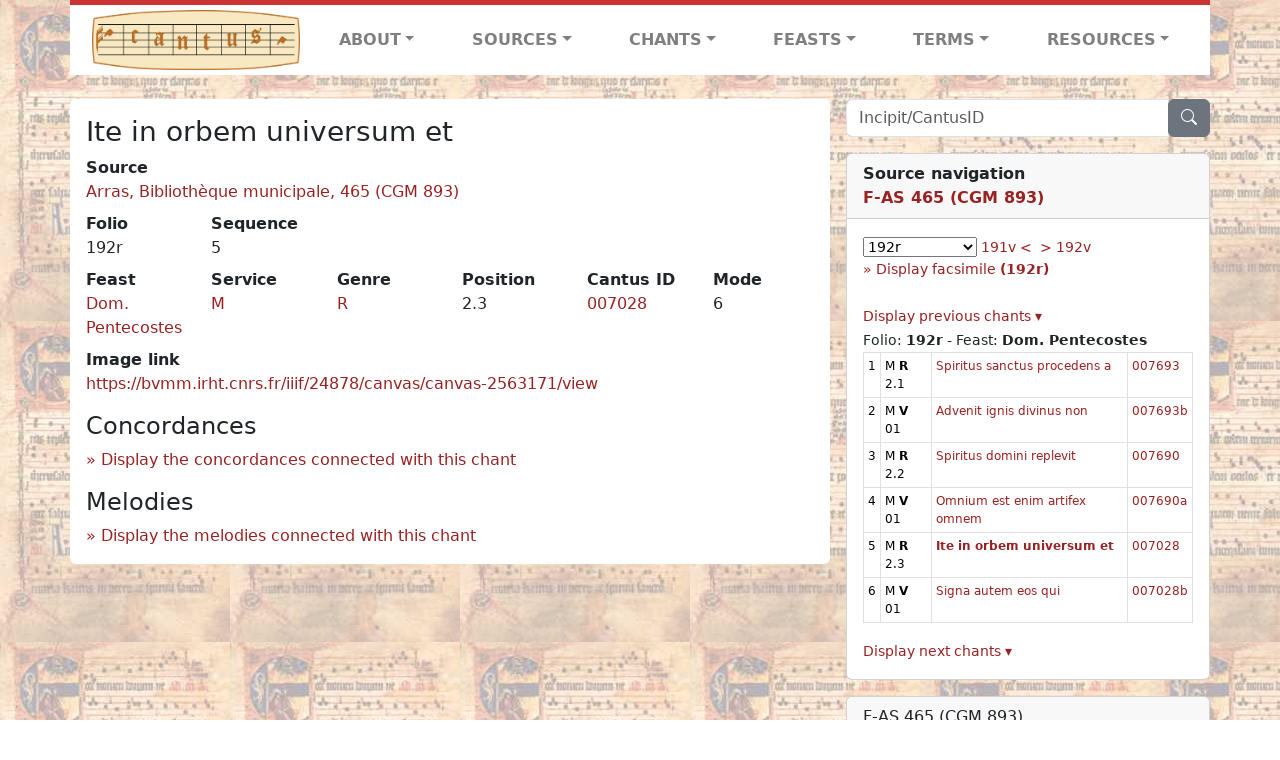

--- FILE ---
content_type: text/html; charset=utf-8
request_url: https://cantusdatabase.org/chant/157006
body_size: 212132
content:


<!DOCTYPE html>
<html lang="en">
    <head>
        
            <!-- Google tag (gtag.js) -->
            <script async src="https://www.googletagmanager.com/gtag/js?id=G-JXEY1VRT2W"></script>
            <script>
                window.dataLayer = window.dataLayer || [];

                function gtag() {
                    dataLayer.push(arguments);
                }
                gtag('js', new Date());

                gtag('config', 'G-JXEY1VRT2W');
            </script>
        
        
        <title>Ite in orbem universum et | Cantus Database</title>
        <!-- Required meta tags -->
        <meta name="google-site-verification"
              content="EwxpNpZ_ZOQnetVVLELGn5-aD_beT3EQqUuI6glkArI" />
        <meta charset="utf-8" />
        <meta name="viewport"
              content="width=device-width, initial-scale=1, shrink-to-fit=no" />
        <link rel="icon" href="/static/favicon.ico" />
        <!-- Bootstrap CSS -->
        <link href="https://cdn.jsdelivr.net/npm/bootstrap@5.3.3/dist/css/bootstrap.min.css"
              rel="stylesheet"
              integrity="sha384-QWTKZyjpPEjISv5WaRU9OFeRpok6YctnYmDr5pNlyT2bRjXh0JMhjY6hW+ALEwIH"
              crossorigin="anonymous" />
        <!-- bootstrap CSS for icons -->
        <link rel="stylesheet"
              href="https://cdn.jsdelivr.net/npm/bootstrap-icons@1.11.3/font/bootstrap-icons.min.css" />
        <!-- JS, Popper.js, and jQuery -->
        <script src="https://cdn.jsdelivr.net/npm/@popperjs/core@2.11.8/dist/umd/popper.min.js"
                integrity="sha384-I7E8VVD/ismYTF4hNIPjVp/Zjvgyol6VFvRkX/vR+Vc4jQkC+hVqc2pM8ODewa9r"
                crossorigin="anonymous"></script>
        <script src="https://cdn.jsdelivr.net/npm/bootstrap@5.3.3/dist/js/bootstrap.min.js"
                integrity="sha384-0pUGZvbkm6XF6gxjEnlmuGrJXVbNuzT9qBBavbLwCsOGabYfZo0T0to5eqruptLy"
                crossorigin="anonymous"></script>
        <link href="/static/css/style.css" rel="stylesheet" />
        <link href="/static/fonts/volpiano.css"
              rel="stylesheet"
              media="screen" />
        <link rel="preconnect" href="https://fonts.googleapis.com" />
        <link rel="preconnect" href="https://fonts.gstatic.com" crossorigin />
        <link href="https://fonts.googleapis.com/css2?family=Radio+Canada:ital,wght@0,300..700;1,300..700&display=swap"
              rel="stylesheet" />
        
    <script src="/static/js/chant_detail.js"></script>
    <link rel="stylesheet"
          href="https://cdn.jsdelivr.net/npm/bootstrap-icons@1.11.3/font/bootstrap-icons.min.css" />

    </head>
    <body>
        
            <header>
    <nav class="navbar navbar-expand-lg py-0">
        <div class="container bg-white border-top">
            
<a class="navbar-brand" href="/">
    <img class="img-fluid"
         src="/static/cantus-logo.png"
         alt="Cantus Database home"
         title="Cantus Database Home"
         loading="lazy" />
</a>
<!-- Hamburger button to show nav when screen is smaller-->
<button class="navbar-toggler"
        type="button"
        data-bs-toggle="collapse"
        data-bs-target="#navbar-links"
        aria-controls="navbarSupportedContent"
        aria-expanded="false"
        aria-label="Toggle navigation">
    <span class="navbar-toggler-icon"></span>
</button>
<ul class="collapse navbar-collapse navbar-nav text-lg-center align-items-start text-start"
    id="navbar-links">
    <!-- ABOUT -->
    <li class="nav-item dropdown flex-fill">
        <a class="nav-link dropdown-toggle fw-bold"
           href="#"
           id="navbarDropdownLinkAbout"
           role="button"
           data-bs-toggle="dropdown"
           aria-haspopup="true"
           aria-expanded="false">ABOUT</a>
        <div class="dropdown-menu" aria-labelledby="navbarDropdownLinkAbout">
            <a class="dropdown-item" href="/">Home</a>
            <a class="dropdown-item" href="/articles/">News</a>
            <a class="dropdown-item" href="/indexers/">Contributors</a>
            <a class="dropdown-item" href="/about/id-numbers/">ID Numbers: A History and
            Explanation</a>
            <a class="dropdown-item" href="/about/acknowledgements/">Acknowledgements</a>
            <a class="dropdown-item" href="/about/faq/">FAQ</a>
            <a class="dropdown-item"
               href="https://www.youtube.com/watch?v=iMmGrUxhPj4"
               target="_blank">Short Video
            Introduction (YouTube)</a>
            <a class="dropdown-item" href="/about/principles-of-indexing/">Basic Principles of Indexing</a>
            
        </div>
    </li>
    <!-- SOURCES -->
    <li class="nav-item dropdown flex-fill">
        <a class="nav-link dropdown-toggle fw-bold"
           href="#"
           id="navbarDropdownLinkSources"
           role="button"
           data-bs-toggle="dropdown"
           aria-haspopup="true"
           aria-expanded="false">SOURCES</a>
        <div class="dropdown-menu" aria-labelledby="navbarDropdownLinkSources">
            <a class="dropdown-item" href="/sources/?segment=4063">Cantus DB: Sources with Inventories</a>
            <a class="dropdown-item"
               href="/CanadianChantDB/">Canadian Chant Database</a>
            <a class="dropdown-item" href="/Cantorales/">Cantorales in the Americas and Beyond</a>
            <a class="dropdown-item" href="/sources/?segment=4064">Sequence Database (Clavis Sequentiarum by Calvin Bower)</a>
            <a class="dropdown-item" href="/sources/">All Sources</a>
        </div>
    </li>
    <!-- CHANTS -->
    <li class="nav-item dropdown flex-fill">
        <a class="nav-link dropdown-toggle fw-bold"
           href="#"
           id="navbarDropdownLinkChants"
           role="button"
           data-bs-toggle="dropdown"
           aria-haspopup="true"
           aria-expanded="false">CHANTS</a>
        <div class="dropdown-menu" aria-labelledby="navbarDropdownLinkChants">
            <a class="dropdown-item" href="/chant-search/">Chant Search</a>
            <a class="dropdown-item" href="/melody/">Search by melody</a>
            <a class="dropdown-item" href="/sequences/">Clavis Sequentiarum (Sequence Database by Calvin
            Bower)</a>
        </div>
    </li>
    <!-- FEASTS -->
    <li class="nav-item dropdown flex-fill">
        <a class="nav-link dropdown-toggle fw-bold"
           href="#"
           id="navbarDropdownLinkFeasts"
           role="button"
           data-bs-toggle="dropdown"
           aria-haspopup="true"
           aria-expanded="false">FEASTS</a>
        <div class="dropdown-menu" aria-labelledby="navbarDropdownLinkFeasts">
            <a class="dropdown-item" href="/feasts/">List of all feasts</a>
            <a class="dropdown-item" href="/feasts/?date=sanc">Sanctorale</a>
            <a class="dropdown-item" href="/feasts/?date=temp">Temporale</a>
        </div>
    </li>
    <!-- TERMS -->
    <li class="nav-item dropdown flex-fill">
        <a class="nav-link dropdown-toggle fw-bold"
           href="#"
           id="navbarDropdownLinkTerms"
           role="button"
           data-bs-toggle="dropdown"
           aria-haspopup="true"
           aria-expanded="false">TERMS</a>
        <div class="dropdown-menu" aria-labelledby="navbarDropdownLinkTerms">
            <a class="dropdown-item" href="/genres/">Genre abbreviations</a>
            <a class="dropdown-item" href="/services/">Service abbreviations</a>
            <a class="dropdown-item" href="/description/">Fields</a>
        </div>
    </li>
    <!-- RESOURCES -->
    <li class="nav-item dropdown flex-fill">
        <a class="nav-link dropdown-toggle fw-bold"
           href="#"
           id="navbarDropdownLinkResources"
           role="button"
           data-bs-toggle="dropdown"
           aria-haspopup="true"
           aria-expanded="false">RESOURCES</a>
        <div class="dropdown-menu dropdown-menu-end"
             aria-labelledby="navbarDropdownLinkResources">
            <a class="dropdown-item" href="/tutorial/">Tutorial for Cantus Contributors</a>
            <a class="dropdown-item" href="/documents/">Key Instructional Documents</a>
            <a class="dropdown-item"
               href="https://sites.google.com/view/cantus-procedures-manual/home"
               target="_blank">Cantus Database Procedures Manual</a>
            <a class="dropdown-item" href="/citations/">Citation Style</a>
            <a class="dropdown-item" href="/references/">References</a>
        </div>
    </li>
</ul>

        </div>
    </nav>
</header>

        
        <!-- Content goes here, using the extends tag from Django -->
        <main role="main" class="content d-flex">
            
    <div class="container my-4">
        <div class="row d-lg-block">
            <div class="col-lg-4 p-0 ps-lg-3 sidebar float-end">
                
    <div class="search-bar mb-3"><script src="/static/js/search_bar.js"></script>
<div class="position-relative">
    <form method="GET" action="/chant-search/" autocomplete="off">
        <div class="input-group">
            <input type="search"
                   class="form-control"
                   placeholder="Incipit/CantusID"
                   id="searchBar"
                   name="search_bar" />
            <div class="input-group-append">
                <button class="btn btn-secondary" type="submit">
                    <i class="bi bi-search"></i>
                </button>
            </div>
        </div>
    </form>
    <!--The chants returned by the ajax call go here-->
    <div id="chantsDiv" class="position-absolute z-1 w-100"></div>
</div>
</div>

            </div>
            <div class="p-3 mb-3 mb-lg-0 col-lg-8 bg-white rounded float-start">
                
    <!--Display "submit success" message -->
    
    
    <h3>Ite in orbem universum et</h3>
    <dl>
        <div class="row">
            
                <div class="col">
                    <dt>Source</dt>
                    <dd>
                        <a href="/source/123593">Arras, Bibliothèque municipale, 465 (CGM 893)</a>
                    </dd>
                </div>
            
            
        </div>
        <div class="row">
            
                <div class="col-lg-2 col-6">
                    <dt>Folio</dt>
                    <dd>
                        192r
                    </dd>
                </div>
            
            
                
                <div class="col-lg-2 col-6">
                    <dt>Sequence</dt>
                    <dd>
                        5
                    </dd>
                </div>
            
            
        </div>
        <div class="row">
            
                <div class="col-lg-2 col-6">
                    <dt>Feast</dt>
                    <dd>
                        <a href="/feast/1682"
                           title="Pentecost Sunday (also &quot;Whitsunday&quot;)">Dom. Pentecostes</a>
                    </dd>
                </div>
            
            
                <div class="col-lg-2 col-6">
                    <dt>Service</dt>
                    <dd>
                        <a href="/service/4153"
                           title="Matins">M</a>
                    </dd>
                </div>
            
            
                <div class="col-lg-2 col-6">
                    <dt>Genre</dt>
                    <dd>
                        <a href="/genre/156"
                           title="Responsory">R</a>
                    </dd>
                </div>
            
            
                <div class="col-lg-2 col-6">
                    <dt>Position</dt>
                    <dd>
                        2.3
                    </dd>
                </div>
            
            
                <div class="col-lg-2 col-6">
                    <dt>Cantus ID</dt>
                    <dd>
                        <a href="https://cantusindex.org/id/007028" target="_blank">007028</a>
                    </dd>
                </div>
            
            
                <div class="col-lg-2 col-6">
                    <dt>Mode</dt>
                    <dd>
                        6
                    </dd>
                </div>
            
        </div>
        <div class="row">
            
            
            
            
            
            
        </div>
        <div class="row">
            
            
        </div>
        
        
        
        <!-- See #1635. Temporarily disable volpiano display for this source. -->
        
        
        <!-- See #1635. Temporarily disable volpiano display for this source. -->
        
        
            <dt>Image link</dt>
            <dd>
                <a href="https://bvmm.irht.cnrs.fr/iiif/24878/canvas/canvas-2563171/view" target="_blank" class="display-link">https://bvmm.irht.cnrs.fr/iiif/24878/canvas/canvas-2563171/view</a>
            </dd>
        
        
    </dl>
    
        <h4 id="concordances">Concordances</h4>
        <span id="concordancesLoadingStatus" class="d-none link-color"><b>Loading concordances...</b></span>
        <a id="concordanceButton"
           href="#"
           class="guillemet"
           onclick="getConcordances('007028'); return false;">Display the concordances connected with this chant</a>
        <div id="concordancesDiv" class="mb-3">
            <div class="row">
                <div class="col-8" id="concordancesSummaryDiv"></div>
            </div>
            <div class="row">
                <div class="col" id="concordancesTableDiv"></div>
            </div>
        </div>
        <h4>Melodies</h4>
        <span id="melodyLoadingPrompt" class="d-none link-color"><b>Loading melodies...</b></span>
        <a id="melodyButton"
           href="#"
           class="guillemet"
           onclick="loadMelodies('007028'); return false;">Display the melodies connected with this chant</a>
        <div id="melodyDiv"></div>
    

            </div>
            <div class="col-lg-4 p-0 ps-lg-3 sidebar float-end">
                
    
        <div class="card mb-3 w-100">
            <div class="card-header">
                <b>Source navigation</b>
                <br />
                
                    <a href="/source/123593"
                       title="Arras, Bibliothèque municipale, 465 (CGM 893)"> <b>F-AS 465 (CGM 893)</b> </a>
                
            </div>
            
                <div class="card-body">
                    <small>
                        <!--a small selector of all folios of this source-->
                        <select name="folios"
                                id="folioSelect"
                                class="w-30"
                                onchange="jumpToFolio('123593')">
                            <option value="">Select a folio</option>
                            
                                
                                    <option value="013r">013r</option>
                                
                            
                                
                                    <option value="013v">013v</option>
                                
                            
                                
                                    <option value="014r">014r</option>
                                
                            
                                
                                    <option value="014v">014v</option>
                                
                            
                                
                                    <option value="015r">015r</option>
                                
                            
                                
                                    <option value="015v">015v</option>
                                
                            
                                
                                    <option value="016r">016r</option>
                                
                            
                                
                                    <option value="016v">016v</option>
                                
                            
                                
                                    <option value="017r">017r</option>
                                
                            
                                
                                    <option value="017v">017v</option>
                                
                            
                                
                                    <option value="018r">018r</option>
                                
                            
                                
                                    <option value="018v">018v</option>
                                
                            
                                
                                    <option value="018w">018w</option>
                                
                            
                                
                                    <option value="018x">018x</option>
                                
                            
                                
                                    <option value="019r">019r</option>
                                
                            
                                
                                    <option value="019v">019v</option>
                                
                            
                                
                                    <option value="020r">020r</option>
                                
                            
                                
                                    <option value="020v">020v</option>
                                
                            
                                
                                    <option value="021r">021r</option>
                                
                            
                                
                                    <option value="021v">021v</option>
                                
                            
                                
                                    <option value="022r">022r</option>
                                
                            
                                
                                    <option value="022v">022v</option>
                                
                            
                                
                                    <option value="022w">022w</option>
                                
                            
                                
                                    <option value="022x">022x</option>
                                
                            
                                
                                    <option value="023r">023r</option>
                                
                            
                                
                                    <option value="023v">023v</option>
                                
                            
                                
                                    <option value="024r">024r</option>
                                
                            
                                
                                    <option value="024v">024v</option>
                                
                            
                                
                                    <option value="025r">025r</option>
                                
                            
                                
                                    <option value="025v">025v</option>
                                
                            
                                
                                    <option value="026r">026r</option>
                                
                            
                                
                                    <option value="026v">026v</option>
                                
                            
                                
                                    <option value="027r">027r</option>
                                
                            
                                
                                    <option value="027v">027v</option>
                                
                            
                                
                                    <option value="028r">028r</option>
                                
                            
                                
                                    <option value="028v">028v</option>
                                
                            
                                
                                    <option value="029r">029r</option>
                                
                            
                                
                                    <option value="029v">029v</option>
                                
                            
                                
                                    <option value="030r">030r</option>
                                
                            
                                
                                    <option value="030v">030v</option>
                                
                            
                                
                                    <option value="031r">031r</option>
                                
                            
                                
                                    <option value="031v">031v</option>
                                
                            
                                
                                    <option value="032r">032r</option>
                                
                            
                                
                                    <option value="032v">032v</option>
                                
                            
                                
                                    <option value="033r">033r</option>
                                
                            
                                
                                    <option value="033v">033v</option>
                                
                            
                                
                                    <option value="034r">034r</option>
                                
                            
                                
                                    <option value="034v">034v</option>
                                
                            
                                
                                    <option value="035r">035r</option>
                                
                            
                                
                                    <option value="035v">035v</option>
                                
                            
                                
                                    <option value="036r">036r</option>
                                
                            
                                
                                    <option value="036v">036v</option>
                                
                            
                                
                                    <option value="037r">037r</option>
                                
                            
                                
                                    <option value="037v">037v</option>
                                
                            
                                
                                    <option value="038r">038r</option>
                                
                            
                                
                                    <option value="038v">038v</option>
                                
                            
                                
                                    <option value="039r">039r</option>
                                
                            
                                
                                    <option value="039v">039v</option>
                                
                            
                                
                                    <option value="040r">040r</option>
                                
                            
                                
                                    <option value="040v">040v</option>
                                
                            
                                
                                    <option value="041r">041r</option>
                                
                            
                                
                                    <option value="041v">041v</option>
                                
                            
                                
                                    <option value="042r">042r</option>
                                
                            
                                
                                    <option value="042v">042v</option>
                                
                            
                                
                                    <option value="043r">043r</option>
                                
                            
                                
                                    <option value="043v">043v</option>
                                
                            
                                
                                    <option value="044r">044r</option>
                                
                            
                                
                                    <option value="044v">044v</option>
                                
                            
                                
                                    <option value="045r">045r</option>
                                
                            
                                
                                    <option value="045v">045v</option>
                                
                            
                                
                                    <option value="046r">046r</option>
                                
                            
                                
                                    <option value="046v">046v</option>
                                
                            
                                
                                    <option value="047r">047r</option>
                                
                            
                                
                                    <option value="047v">047v</option>
                                
                            
                                
                                    <option value="048r">048r</option>
                                
                            
                                
                                    <option value="048v">048v</option>
                                
                            
                                
                                    <option value="049r">049r</option>
                                
                            
                                
                                    <option value="049v">049v</option>
                                
                            
                                
                                    <option value="050r">050r</option>
                                
                            
                                
                                    <option value="050v">050v</option>
                                
                            
                                
                                    <option value="051r">051r</option>
                                
                            
                                
                                    <option value="051v">051v</option>
                                
                            
                                
                                    <option value="052r">052r</option>
                                
                            
                                
                                    <option value="052v">052v</option>
                                
                            
                                
                                    <option value="053r">053r</option>
                                
                            
                                
                                    <option value="053v">053v</option>
                                
                            
                                
                                    <option value="054r">054r</option>
                                
                            
                                
                                    <option value="054v">054v</option>
                                
                            
                                
                                    <option value="055r">055r</option>
                                
                            
                                
                                    <option value="055v">055v</option>
                                
                            
                                
                                    <option value="056r">056r</option>
                                
                            
                                
                                    <option value="056v">056v</option>
                                
                            
                                
                                    <option value="057r">057r</option>
                                
                            
                                
                                    <option value="057v">057v</option>
                                
                            
                                
                                    <option value="058r">058r</option>
                                
                            
                                
                                    <option value="058v">058v</option>
                                
                            
                                
                                    <option value="059r">059r</option>
                                
                            
                                
                                    <option value="059v">059v</option>
                                
                            
                                
                                    <option value="060r">060r</option>
                                
                            
                                
                                    <option value="060v">060v</option>
                                
                            
                                
                                    <option value="061r">061r</option>
                                
                            
                                
                                    <option value="061v">061v</option>
                                
                            
                                
                                    <option value="062r">062r</option>
                                
                            
                                
                                    <option value="062v">062v</option>
                                
                            
                                
                                    <option value="063r">063r</option>
                                
                            
                                
                                    <option value="063v">063v</option>
                                
                            
                                
                                    <option value="064r">064r</option>
                                
                            
                                
                                    <option value="064v">064v</option>
                                
                            
                                
                                    <option value="065r">065r</option>
                                
                            
                                
                                    <option value="065v">065v</option>
                                
                            
                                
                                    <option value="066v">066v</option>
                                
                            
                                
                                    <option value="067r">067r</option>
                                
                            
                                
                                    <option value="067v">067v</option>
                                
                            
                                
                                    <option value="068r">068r</option>
                                
                            
                                
                                    <option value="068v">068v</option>
                                
                            
                                
                                    <option value="069r">069r</option>
                                
                            
                                
                                    <option value="069v">069v</option>
                                
                            
                                
                                    <option value="070r">070r</option>
                                
                            
                                
                                    <option value="070v">070v</option>
                                
                            
                                
                                    <option value="071r">071r</option>
                                
                            
                                
                                    <option value="071v">071v</option>
                                
                            
                                
                                    <option value="072r">072r</option>
                                
                            
                                
                                    <option value="072v">072v</option>
                                
                            
                                
                                    <option value="073r">073r</option>
                                
                            
                                
                                    <option value="073v">073v</option>
                                
                            
                                
                                    <option value="074r">074r</option>
                                
                            
                                
                                    <option value="074v">074v</option>
                                
                            
                                
                                    <option value="075r">075r</option>
                                
                            
                                
                                    <option value="081r">081r</option>
                                
                            
                                
                                    <option value="081v">081v</option>
                                
                            
                                
                                    <option value="082r">082r</option>
                                
                            
                                
                                    <option value="082v">082v</option>
                                
                            
                                
                                    <option value="083r">083r</option>
                                
                            
                                
                                    <option value="083v">083v</option>
                                
                            
                                
                                    <option value="084r">084r</option>
                                
                            
                                
                                    <option value="084v">084v</option>
                                
                            
                                
                                    <option value="084w">084w</option>
                                
                            
                                
                                    <option value="085r">085r</option>
                                
                            
                                
                                    <option value="085v">085v</option>
                                
                            
                                
                                    <option value="086r">086r</option>
                                
                            
                                
                                    <option value="086v">086v</option>
                                
                            
                                
                                    <option value="087r">087r</option>
                                
                            
                                
                                    <option value="087v">087v</option>
                                
                            
                                
                                    <option value="088r">088r</option>
                                
                            
                                
                                    <option value="088v">088v</option>
                                
                            
                                
                                    <option value="089r">089r</option>
                                
                            
                                
                                    <option value="089v">089v</option>
                                
                            
                                
                                    <option value="090r">090r</option>
                                
                            
                                
                                    <option value="090v">090v</option>
                                
                            
                                
                                    <option value="091r">091r</option>
                                
                            
                                
                                    <option value="091v">091v</option>
                                
                            
                                
                                    <option value="092r">092r</option>
                                
                            
                                
                                    <option value="092v">092v</option>
                                
                            
                                
                                    <option value="093r">093r</option>
                                
                            
                                
                                    <option value="093v">093v</option>
                                
                            
                                
                                    <option value="094r">094r</option>
                                
                            
                                
                                    <option value="094v">094v</option>
                                
                            
                                
                                    <option value="095r">095r</option>
                                
                            
                                
                                    <option value="095v">095v</option>
                                
                            
                                
                                    <option value="096r">096r</option>
                                
                            
                                
                                    <option value="096v">096v</option>
                                
                            
                                
                                    <option value="097r">097r</option>
                                
                            
                                
                                    <option value="097v">097v</option>
                                
                            
                                
                                    <option value="098r">098r</option>
                                
                            
                                
                                    <option value="098v">098v</option>
                                
                            
                                
                                    <option value="099r">099r</option>
                                
                            
                                
                                    <option value="099v">099v</option>
                                
                            
                                
                                    <option value="100r">100r</option>
                                
                            
                                
                                    <option value="100v">100v</option>
                                
                            
                                
                                    <option value="101r">101r</option>
                                
                            
                                
                                    <option value="101v">101v</option>
                                
                            
                                
                                    <option value="102r">102r</option>
                                
                            
                                
                                    <option value="102v">102v</option>
                                
                            
                                
                                    <option value="103r">103r</option>
                                
                            
                                
                                    <option value="103v">103v</option>
                                
                            
                                
                                    <option value="104r">104r</option>
                                
                            
                                
                                    <option value="105r">105r</option>
                                
                            
                                
                                    <option value="105v">105v</option>
                                
                            
                                
                                    <option value="106r">106r</option>
                                
                            
                                
                                    <option value="106v">106v</option>
                                
                            
                                
                                    <option value="107r">107r</option>
                                
                            
                                
                                    <option value="107v">107v</option>
                                
                            
                                
                                    <option value="108r">108r</option>
                                
                            
                                
                                    <option value="108v">108v</option>
                                
                            
                                
                                    <option value="109v">109v</option>
                                
                            
                                
                                    <option value="110r">110r</option>
                                
                            
                                
                                    <option value="110v">110v</option>
                                
                            
                                
                                    <option value="111r">111r</option>
                                
                            
                                
                                    <option value="111v">111v</option>
                                
                            
                                
                                    <option value="112r">112r</option>
                                
                            
                                
                                    <option value="112v">112v</option>
                                
                            
                                
                                    <option value="113r">113r</option>
                                
                            
                                
                                    <option value="113v">113v</option>
                                
                            
                                
                                    <option value="114r">114r</option>
                                
                            
                                
                                    <option value="114v">114v</option>
                                
                            
                                
                                    <option value="115v">115v</option>
                                
                            
                                
                                    <option value="116r">116r</option>
                                
                            
                                
                                    <option value="116v">116v</option>
                                
                            
                                
                                    <option value="117r">117r</option>
                                
                            
                                
                                    <option value="117v">117v</option>
                                
                            
                                
                                    <option value="118r">118r</option>
                                
                            
                                
                                    <option value="118v">118v</option>
                                
                            
                                
                                    <option value="119r">119r</option>
                                
                            
                                
                                    <option value="119v">119v</option>
                                
                            
                                
                                    <option value="120r">120r</option>
                                
                            
                                
                                    <option value="120v">120v</option>
                                
                            
                                
                                    <option value="121r">121r</option>
                                
                            
                                
                                    <option value="121v">121v</option>
                                
                            
                                
                                    <option value="122r">122r</option>
                                
                            
                                
                                    <option value="122v">122v</option>
                                
                            
                                
                                    <option value="123r">123r</option>
                                
                            
                                
                                    <option value="123v">123v</option>
                                
                            
                                
                                    <option value="124r">124r</option>
                                
                            
                                
                                    <option value="124v">124v</option>
                                
                            
                                
                                    <option value="125r">125r</option>
                                
                            
                                
                                    <option value="125v">125v</option>
                                
                            
                                
                                    <option value="126r">126r</option>
                                
                            
                                
                                    <option value="126v">126v</option>
                                
                            
                                
                                    <option value="127r">127r</option>
                                
                            
                                
                                    <option value="127v">127v</option>
                                
                            
                                
                                    <option value="128r">128r</option>
                                
                            
                                
                                    <option value="128v">128v</option>
                                
                            
                                
                                    <option value="129r">129r</option>
                                
                            
                                
                                    <option value="129v">129v</option>
                                
                            
                                
                                    <option value="130r">130r</option>
                                
                            
                                
                                    <option value="130v">130v</option>
                                
                            
                                
                                    <option value="131r">131r</option>
                                
                            
                                
                                    <option value="131v">131v</option>
                                
                            
                                
                                    <option value="132r">132r</option>
                                
                            
                                
                                    <option value="132v">132v</option>
                                
                            
                                
                                    <option value="133r">133r</option>
                                
                            
                                
                                    <option value="133v">133v</option>
                                
                            
                                
                                    <option value="134r">134r</option>
                                
                            
                                
                                    <option value="134v">134v</option>
                                
                            
                                
                                    <option value="135r">135r</option>
                                
                            
                                
                                    <option value="135v">135v</option>
                                
                            
                                
                                    <option value="136r">136r</option>
                                
                            
                                
                                    <option value="136v">136v</option>
                                
                            
                                
                                    <option value="137r">137r</option>
                                
                            
                                
                                    <option value="137v">137v</option>
                                
                            
                                
                                    <option value="138r">138r</option>
                                
                            
                                
                                    <option value="138v">138v</option>
                                
                            
                                
                                    <option value="139r">139r</option>
                                
                            
                                
                                    <option value="139v">139v</option>
                                
                            
                                
                                    <option value="140r">140r</option>
                                
                            
                                
                                    <option value="140v">140v</option>
                                
                            
                                
                                    <option value="141r">141r</option>
                                
                            
                                
                                    <option value="141v">141v</option>
                                
                            
                                
                                    <option value="142r">142r</option>
                                
                            
                                
                                    <option value="142v">142v</option>
                                
                            
                                
                                    <option value="143r">143r</option>
                                
                            
                                
                                    <option value="143v">143v</option>
                                
                            
                                
                                    <option value="144r">144r</option>
                                
                            
                                
                                    <option value="144v">144v</option>
                                
                            
                                
                                    <option value="145r">145r</option>
                                
                            
                                
                                    <option value="145v">145v</option>
                                
                            
                                
                                    <option value="146r">146r</option>
                                
                            
                                
                                    <option value="146v">146v</option>
                                
                            
                                
                                    <option value="147r">147r</option>
                                
                            
                                
                                    <option value="147v">147v</option>
                                
                            
                                
                                    <option value="148r">148r</option>
                                
                            
                                
                                    <option value="148v">148v</option>
                                
                            
                                
                                    <option value="149r">149r</option>
                                
                            
                                
                                    <option value="149v">149v</option>
                                
                            
                                
                                    <option value="150r">150r</option>
                                
                            
                                
                                    <option value="150v">150v</option>
                                
                            
                                
                                    <option value="151r">151r</option>
                                
                            
                                
                                    <option value="151v">151v</option>
                                
                            
                                
                                    <option value="152r">152r</option>
                                
                            
                                
                                    <option value="152v">152v</option>
                                
                            
                                
                                    <option value="153r">153r</option>
                                
                            
                                
                                    <option value="153v">153v</option>
                                
                            
                                
                                    <option value="154r">154r</option>
                                
                            
                                
                                    <option value="154v">154v</option>
                                
                            
                                
                                    <option value="155r">155r</option>
                                
                            
                                
                                    <option value="155v">155v</option>
                                
                            
                                
                                    <option value="156r">156r</option>
                                
                            
                                
                                    <option value="156v">156v</option>
                                
                            
                                
                                    <option value="157r">157r</option>
                                
                            
                                
                                    <option value="157v">157v</option>
                                
                            
                                
                                    <option value="158r">158r</option>
                                
                            
                                
                                    <option value="158v">158v</option>
                                
                            
                                
                                    <option value="159r">159r</option>
                                
                            
                                
                                    <option value="159v">159v</option>
                                
                            
                                
                                    <option value="160r">160r</option>
                                
                            
                                
                                    <option value="160v">160v</option>
                                
                            
                                
                                    <option value="161r">161r</option>
                                
                            
                                
                                    <option value="161v">161v</option>
                                
                            
                                
                                    <option value="162r">162r</option>
                                
                            
                                
                                    <option value="162v">162v</option>
                                
                            
                                
                                    <option value="163r">163r</option>
                                
                            
                                
                                    <option value="163v">163v</option>
                                
                            
                                
                                    <option value="164r">164r</option>
                                
                            
                                
                                    <option value="164v">164v</option>
                                
                            
                                
                                    <option value="165r">165r</option>
                                
                            
                                
                                    <option value="165v">165v</option>
                                
                            
                                
                                    <option value="166r">166r</option>
                                
                            
                                
                                    <option value="167r">167r</option>
                                
                            
                                
                                    <option value="167v">167v</option>
                                
                            
                                
                                    <option value="168r">168r</option>
                                
                            
                                
                                    <option value="168v">168v</option>
                                
                            
                                
                                    <option value="168x">168x</option>
                                
                            
                                
                                    <option value="169r">169r</option>
                                
                            
                                
                                    <option value="169v">169v</option>
                                
                            
                                
                                    <option value="170r">170r</option>
                                
                            
                                
                                    <option value="170v">170v</option>
                                
                            
                                
                                    <option value="171r">171r</option>
                                
                            
                                
                                    <option value="171v">171v</option>
                                
                            
                                
                                    <option value="172r">172r</option>
                                
                            
                                
                                    <option value="172v">172v</option>
                                
                            
                                
                                    <option value="173r">173r</option>
                                
                            
                                
                                    <option value="173v">173v</option>
                                
                            
                                
                                    <option value="174r">174r</option>
                                
                            
                                
                                    <option value="174v">174v</option>
                                
                            
                                
                                    <option value="175r">175r</option>
                                
                            
                                
                                    <option value="175v">175v</option>
                                
                            
                                
                                    <option value="176r">176r</option>
                                
                            
                                
                                    <option value="176v">176v</option>
                                
                            
                                
                                    <option value="177v">177v</option>
                                
                            
                                
                                    <option value="178r">178r</option>
                                
                            
                                
                                    <option value="178v">178v</option>
                                
                            
                                
                                    <option value="179r">179r</option>
                                
                            
                                
                                    <option value="179v">179v</option>
                                
                            
                                
                                    <option value="180r">180r</option>
                                
                            
                                
                                    <option value="181r">181r</option>
                                
                            
                                
                                    <option value="181v">181v</option>
                                
                            
                                
                                    <option value="182r">182r</option>
                                
                            
                                
                                    <option value="182v">182v</option>
                                
                            
                                
                                    <option value="183r">183r</option>
                                
                            
                                
                                    <option value="183v">183v</option>
                                
                            
                                
                                    <option value="184r">184r</option>
                                
                            
                                
                                    <option value="184v">184v</option>
                                
                            
                                
                                    <option value="185r">185r</option>
                                
                            
                                
                                    <option value="185v">185v</option>
                                
                            
                                
                                    <option value="186r">186r</option>
                                
                            
                                
                                    <option value="186v">186v</option>
                                
                            
                                
                                    <option value="187r">187r</option>
                                
                            
                                
                                    <option value="187v">187v</option>
                                
                            
                                
                                    <option value="188r">188r</option>
                                
                            
                                
                                    <option value="188v">188v</option>
                                
                            
                                
                                    <option value="189v">189v</option>
                                
                            
                                
                                    <option value="190r">190r</option>
                                
                            
                                
                                    <option value="190v">190v</option>
                                
                            
                                
                                    <option value="191r">191r</option>
                                
                            
                                
                                    <option value="191v">191v</option>
                                
                            
                                
                                    <option selected value="192r">192r</option>
                                
                            
                                
                                    <option value="192v">192v</option>
                                
                            
                                
                                    <option value="193r">193r</option>
                                
                            
                                
                                    <option value="193v">193v</option>
                                
                            
                                
                                    <option value="194r">194r</option>
                                
                            
                                
                                    <option value="194v">194v</option>
                                
                            
                                
                                    <option value="195r">195r</option>
                                
                            
                                
                                    <option value="195v">195v</option>
                                
                            
                                
                                    <option value="196r">196r</option>
                                
                            
                                
                                    <option value="196v">196v</option>
                                
                            
                                
                                    <option value="197r">197r</option>
                                
                            
                                
                                    <option value="197v">197v</option>
                                
                            
                                
                                    <option value="198r">198r</option>
                                
                            
                                
                                    <option value="198v">198v</option>
                                
                            
                                
                                    <option value="199r">199r</option>
                                
                            
                                
                                    <option value="199v">199v</option>
                                
                            
                                
                                    <option value="200r">200r</option>
                                
                            
                                
                                    <option value="200v">200v</option>
                                
                            
                                
                                    <option value="201r">201r</option>
                                
                            
                                
                                    <option value="201v">201v</option>
                                
                            
                                
                                    <option value="202r">202r</option>
                                
                            
                                
                                    <option value="202v">202v</option>
                                
                            
                                
                                    <option value="203r">203r</option>
                                
                            
                                
                                    <option value="203v">203v</option>
                                
                            
                                
                                    <option value="204r">204r</option>
                                
                            
                                
                                    <option value="204v">204v</option>
                                
                            
                                
                                    <option value="205r">205r</option>
                                
                            
                                
                                    <option value="205v">205v</option>
                                
                            
                                
                                    <option value="207v">207v</option>
                                
                            
                                
                                    <option value="208r">208r</option>
                                
                            
                                
                                    <option value="208v">208v</option>
                                
                            
                                
                                    <option value="209r">209r</option>
                                
                            
                                
                                    <option value="209v">209v</option>
                                
                            
                                
                                    <option value="210r">210r</option>
                                
                            
                                
                                    <option value="210v">210v</option>
                                
                            
                                
                                    <option value="212r">212r</option>
                                
                            
                                
                                    <option value="212v">212v</option>
                                
                            
                                
                                    <option value="213r">213r</option>
                                
                            
                                
                                    <option value="213v">213v</option>
                                
                            
                                
                                    <option value="214r">214r</option>
                                
                            
                                
                                    <option value="214v">214v</option>
                                
                            
                                
                                    <option value="215r">215r</option>
                                
                            
                                
                                    <option value="215v">215v</option>
                                
                            
                                
                                    <option value="216r">216r</option>
                                
                            
                                
                                    <option value="216v">216v</option>
                                
                            
                                
                                    <option value="217r">217r</option>
                                
                            
                                
                                    <option value="217v">217v</option>
                                
                            
                                
                                    <option value="218r">218r</option>
                                
                            
                                
                                    <option value="218v">218v</option>
                                
                            
                                
                                    <option value="219r">219r</option>
                                
                            
                                
                                    <option value="219v">219v</option>
                                
                            
                                
                                    <option value="220r">220r</option>
                                
                            
                                
                                    <option value="220v">220v</option>
                                
                            
                                
                                    <option value="221r">221r</option>
                                
                            
                                
                                    <option value="221v">221v</option>
                                
                            
                                
                                    <option value="222v">222v</option>
                                
                            
                                
                                    <option value="223r">223r</option>
                                
                            
                                
                                    <option value="223v">223v</option>
                                
                            
                                
                                    <option value="224r">224r</option>
                                
                            
                                
                                    <option value="224v">224v</option>
                                
                            
                                
                                    <option value="225r">225r</option>
                                
                            
                                
                                    <option value="225v">225v</option>
                                
                            
                                
                                    <option value="230r">230r</option>
                                
                            
                                
                                    <option value="230v">230v</option>
                                
                            
                                
                                    <option value="231r">231r</option>
                                
                            
                                
                                    <option value="231v">231v</option>
                                
                            
                                
                                    <option value="232r">232r</option>
                                
                            
                                
                                    <option value="232v">232v</option>
                                
                            
                                
                                    <option value="233v">233v</option>
                                
                            
                                
                                    <option value="234r">234r</option>
                                
                            
                                
                                    <option value="234v">234v</option>
                                
                            
                                
                                    <option value="235r">235r</option>
                                
                            
                                
                                    <option value="235v">235v</option>
                                
                            
                                
                                    <option value="236r">236r</option>
                                
                            
                                
                                    <option value="236v">236v</option>
                                
                            
                                
                                    <option value="237r">237r</option>
                                
                            
                                
                                    <option value="237v">237v</option>
                                
                            
                                
                                    <option value="238r">238r</option>
                                
                            
                                
                                    <option value="238v">238v</option>
                                
                            
                                
                                    <option value="239r">239r</option>
                                
                            
                                
                                    <option value="239v">239v</option>
                                
                            
                                
                                    <option value="240r">240r</option>
                                
                            
                                
                                    <option value="240v">240v</option>
                                
                            
                                
                                    <option value="241r">241r</option>
                                
                            
                                
                                    <option value="241v">241v</option>
                                
                            
                                
                                    <option value="242r">242r</option>
                                
                            
                                
                                    <option value="242v">242v</option>
                                
                            
                                
                                    <option value="243r">243r</option>
                                
                            
                                
                                    <option value="243v">243v</option>
                                
                            
                                
                                    <option value="244r">244r</option>
                                
                            
                                
                                    <option value="244v">244v</option>
                                
                            
                                
                                    <option value="245r">245r</option>
                                
                            
                                
                                    <option value="245v">245v</option>
                                
                            
                                
                                    <option value="246r">246r</option>
                                
                            
                                
                                    <option value="246v">246v</option>
                                
                            
                                
                                    <option value="247r">247r</option>
                                
                            
                                
                                    <option value="247v">247v</option>
                                
                            
                                
                                    <option value="248r">248r</option>
                                
                            
                                
                                    <option value="248v">248v</option>
                                
                            
                                
                                    <option value="249r">249r</option>
                                
                            
                                
                                    <option value="249v">249v</option>
                                
                            
                                
                                    <option value="250r">250r</option>
                                
                            
                                
                                    <option value="250v">250v</option>
                                
                            
                                
                                    <option value="251r">251r</option>
                                
                            
                                
                                    <option value="251v">251v</option>
                                
                            
                                
                                    <option value="252r">252r</option>
                                
                            
                                
                                    <option value="252v">252v</option>
                                
                            
                                
                                    <option value="253v">253v</option>
                                
                            
                                
                                    <option value="254r">254r</option>
                                
                            
                                
                                    <option value="254v">254v</option>
                                
                            
                                
                                    <option value="255r">255r</option>
                                
                            
                                
                                    <option value="255v">255v</option>
                                
                            
                                
                                    <option value="256r">256r</option>
                                
                            
                                
                                    <option value="256v">256v</option>
                                
                            
                                
                                    <option value="257r">257r</option>
                                
                            
                                
                                    <option value="257v">257v</option>
                                
                            
                                
                                    <option value="258r">258r</option>
                                
                            
                                
                                    <option value="258v">258v</option>
                                
                            
                                
                                    <option value="259r">259r</option>
                                
                            
                                
                                    <option value="294r">294r</option>
                                
                            
                                
                                    <option value="294v">294v</option>
                                
                            
                                
                                    <option value="295r">295r</option>
                                
                            
                                
                                    <option value="295v">295v</option>
                                
                            
                                
                                    <option value="296r">296r</option>
                                
                            
                                
                                    <option value="297r">297r</option>
                                
                            
                                
                                    <option value="297v">297v</option>
                                
                            
                                
                                    <option value="298r">298r</option>
                                
                            
                                
                                    <option value="298v">298v</option>
                                
                            
                                
                                    <option value="299r">299r</option>
                                
                            
                                
                                    <option value="299v">299v</option>
                                
                            
                                
                                    <option value="300r">300r</option>
                                
                            
                                
                                    <option value="300v">300v</option>
                                
                            
                                
                                    <option value="301r">301r</option>
                                
                            
                                
                                    <option value="301v">301v</option>
                                
                            
                                
                                    <option value="302r">302r</option>
                                
                            
                                
                                    <option value="302v">302v</option>
                                
                            
                                
                                    <option value="303r">303r</option>
                                
                            
                                
                                    <option value="303v">303v</option>
                                
                            
                                
                                    <option value="304r">304r</option>
                                
                            
                                
                                    <option value="304v">304v</option>
                                
                            
                                
                                    <option value="305r">305r</option>
                                
                            
                                
                                    <option value="305v">305v</option>
                                
                            
                                
                                    <option value="306r">306r</option>
                                
                            
                                
                                    <option value="306v">306v</option>
                                
                            
                                
                                    <option value="307r">307r</option>
                                
                            
                                
                                    <option value="307v">307v</option>
                                
                            
                                
                                    <option value="308r">308r</option>
                                
                            
                                
                                    <option value="309r">309r</option>
                                
                            
                                
                                    <option value="310r">310r</option>
                                
                            
                                
                                    <option value="310v">310v</option>
                                
                            
                                
                                    <option value="311r">311r</option>
                                
                            
                                
                                    <option value="311v">311v</option>
                                
                            
                                
                                    <option value="312r">312r</option>
                                
                            
                                
                                    <option value="312v">312v</option>
                                
                            
                                
                                    <option value="313r">313r</option>
                                
                            
                                
                                    <option value="313v">313v</option>
                                
                            
                                
                                    <option value="314r">314r</option>
                                
                            
                                
                                    <option value="314v">314v</option>
                                
                            
                                
                                    <option value="315r">315r</option>
                                
                            
                                
                                    <option value="315v">315v</option>
                                
                            
                                
                                    <option value="316r">316r</option>
                                
                            
                                
                                    <option value="316v">316v</option>
                                
                            
                                
                                    <option value="317v">317v</option>
                                
                            
                                
                                    <option value="318r">318r</option>
                                
                            
                                
                                    <option value="318v">318v</option>
                                
                            
                                
                                    <option value="319r">319r</option>
                                
                            
                                
                                    <option value="319v">319v</option>
                                
                            
                                
                                    <option value="320r">320r</option>
                                
                            
                                
                                    <option value="320v">320v</option>
                                
                            
                                
                                    <option value="321r">321r</option>
                                
                            
                                
                                    <option value="321v">321v</option>
                                
                            
                                
                                    <option value="322r">322r</option>
                                
                            
                                
                                    <option value="322v">322v</option>
                                
                            
                                
                                    <option value="323r">323r</option>
                                
                            
                                
                                    <option value="323v">323v</option>
                                
                            
                                
                                    <option value="324r">324r</option>
                                
                            
                                
                                    <option value="324v">324v</option>
                                
                            
                                
                                    <option value="325r">325r</option>
                                
                            
                                
                                    <option value="325v">325v</option>
                                
                            
                                
                                    <option value="326r">326r</option>
                                
                            
                                
                                    <option value="326v">326v</option>
                                
                            
                                
                                    <option value="327r">327r</option>
                                
                            
                                
                                    <option value="327v">327v</option>
                                
                            
                                
                                    <option value="328r">328r</option>
                                
                            
                                
                                    <option value="328v">328v</option>
                                
                            
                                
                                    <option value="329r">329r</option>
                                
                            
                                
                                    <option value="329v">329v</option>
                                
                            
                                
                                    <option value="330r">330r</option>
                                
                            
                                
                                    <option value="330v">330v</option>
                                
                            
                                
                                    <option value="331r">331r</option>
                                
                            
                                
                                    <option value="331v">331v</option>
                                
                            
                                
                                    <option value="332r">332r</option>
                                
                            
                                
                                    <option value="332v">332v</option>
                                
                            
                                
                                    <option value="333r">333r</option>
                                
                            
                                
                                    <option value="333v">333v</option>
                                
                            
                                
                                    <option value="334r">334r</option>
                                
                            
                                
                                    <option value="334v">334v</option>
                                
                            
                                
                                    <option value="335r">335r</option>
                                
                            
                                
                                    <option value="335v">335v</option>
                                
                            
                                
                                    <option value="336r">336r</option>
                                
                            
                                
                                    <option value="336v">336v</option>
                                
                            
                                
                                    <option value="337r">337r</option>
                                
                            
                                
                                    <option value="337v">337v</option>
                                
                            
                                
                                    <option value="338r">338r</option>
                                
                            
                                
                                    <option value="338v">338v</option>
                                
                            
                                
                                    <option value="339r">339r</option>
                                
                            
                                
                                    <option value="339v">339v</option>
                                
                            
                                
                                    <option value="340r">340r</option>
                                
                            
                                
                                    <option value="340v">340v</option>
                                
                            
                                
                                    <option value="341r">341r</option>
                                
                            
                                
                                    <option value="341v">341v</option>
                                
                            
                                
                                    <option value="342r">342r</option>
                                
                            
                                
                                    <option value="342v">342v</option>
                                
                            
                                
                                    <option value="343r">343r</option>
                                
                            
                                
                                    <option value="343v">343v</option>
                                
                            
                                
                                    <option value="344r">344r</option>
                                
                            
                                
                                    <option value="344v">344v</option>
                                
                            
                                
                                    <option value="345r">345r</option>
                                
                            
                                
                                    <option value="345v">345v</option>
                                
                            
                                
                                    <option value="346r">346r</option>
                                
                            
                                
                                    <option value="346v">346v</option>
                                
                            
                                
                                    <option value="347r">347r</option>
                                
                            
                                
                                    <option value="347v">347v</option>
                                
                            
                                
                                    <option value="348r">348r</option>
                                
                            
                                
                                    <option value="348v">348v</option>
                                
                            
                                
                                    <option value="349r">349r</option>
                                
                            
                                
                                    <option value="349v">349v</option>
                                
                            
                                
                                    <option value="350r">350r</option>
                                
                            
                                
                                    <option value="350v">350v</option>
                                
                            
                                
                                    <option value="351r">351r</option>
                                
                            
                                
                                    <option value="351v">351v</option>
                                
                            
                                
                                    <option value="352r">352r</option>
                                
                            
                                
                                    <option value="352v">352v</option>
                                
                            
                                
                                    <option value="353r">353r</option>
                                
                            
                                
                                    <option value="353v">353v</option>
                                
                            
                                
                                    <option value="354r">354r</option>
                                
                            
                                
                                    <option value="354v">354v</option>
                                
                            
                                
                                    <option value="355r">355r</option>
                                
                            
                                
                                    <option value="355v">355v</option>
                                
                            
                                
                                    <option value="356r">356r</option>
                                
                            
                                
                                    <option value="356v">356v</option>
                                
                            
                                
                                    <option value="357r">357r</option>
                                
                            
                                
                                    <option value="357v">357v</option>
                                
                            
                                
                                    <option value="358r">358r</option>
                                
                            
                                
                                    <option value="358v">358v</option>
                                
                            
                                
                                    <option value="359r">359r</option>
                                
                            
                                
                                    <option value="359v">359v</option>
                                
                            
                                
                                    <option value="360r">360r</option>
                                
                            
                                
                                    <option value="360v">360v</option>
                                
                            
                                
                                    <option value="361r">361r</option>
                                
                            
                                
                                    <option value="361v">361v</option>
                                
                            
                                
                                    <option value="362r">362r</option>
                                
                            
                                
                                    <option value="362v">362v</option>
                                
                            
                                
                                    <option value="362w">362w</option>
                                
                            
                                
                                    <option value="362x">362x</option>
                                
                            
                                
                                    <option value="362y">362y</option>
                                
                            
                                
                                    <option value="362z">362z</option>
                                
                            
                                
                                    <option value="363r">363r</option>
                                
                            
                                
                                    <option value="363v">363v</option>
                                
                            
                                
                                    <option value="364r">364r</option>
                                
                            
                                
                                    <option value="364v">364v</option>
                                
                            
                                
                                    <option value="365r">365r</option>
                                
                            
                                
                                    <option value="365v">365v</option>
                                
                            
                                
                                    <option value="366r">366r</option>
                                
                            
                                
                                    <option value="366v">366v</option>
                                
                            
                                
                                    <option value="367r">367r</option>
                                
                            
                                
                                    <option value="367v">367v</option>
                                
                            
                                
                                    <option value="368r">368r</option>
                                
                            
                                
                                    <option value="368v">368v</option>
                                
                            
                                
                                    <option value="369r">369r</option>
                                
                            
                                
                                    <option value="369v">369v</option>
                                
                            
                                
                                    <option value="370r">370r</option>
                                
                            
                                
                                    <option value="370v">370v</option>
                                
                            
                                
                                    <option value="371r">371r</option>
                                
                            
                                
                                    <option value="371v">371v</option>
                                
                            
                                
                                    <option value="372r">372r</option>
                                
                            
                                
                                    <option value="372v">372v</option>
                                
                            
                                
                                    <option value="373r">373r</option>
                                
                            
                                
                                    <option value="373v">373v</option>
                                
                            
                                
                                    <option value="374r">374r</option>
                                
                            
                                
                                    <option value="374v">374v</option>
                                
                            
                                
                                    <option value="375r">375r</option>
                                
                            
                                
                                    <option value="375v">375v</option>
                                
                            
                                
                                    <option value="376r">376r</option>
                                
                            
                                
                                    <option value="376v">376v</option>
                                
                            
                                
                                    <option value="377r">377r</option>
                                
                            
                                
                                    <option value="377v">377v</option>
                                
                            
                                
                                    <option value="378r">378r</option>
                                
                            
                                
                                    <option value="378v">378v</option>
                                
                            
                                
                                    <option value="379r">379r</option>
                                
                            
                                
                                    <option value="379v">379v</option>
                                
                            
                                
                                    <option value="380r">380r</option>
                                
                            
                                
                                    <option value="380v">380v</option>
                                
                            
                                
                                    <option value="381r">381r</option>
                                
                            
                                
                                    <option value="381v">381v</option>
                                
                            
                                
                                    <option value="382r">382r</option>
                                
                            
                                
                                    <option value="382v">382v</option>
                                
                            
                                
                                    <option value="383r">383r</option>
                                
                            
                                
                                    <option value="383v">383v</option>
                                
                            
                                
                                    <option value="384r">384r</option>
                                
                            
                                
                                    <option value="384v">384v</option>
                                
                            
                                
                                    <option value="385r">385r</option>
                                
                            
                                
                                    <option value="385v">385v</option>
                                
                            
                                
                                    <option value="386r">386r</option>
                                
                            
                                
                                    <option value="386v">386v</option>
                                
                            
                                
                                    <option value="387r">387r</option>
                                
                            
                                
                                    <option value="387v">387v</option>
                                
                            
                                
                                    <option value="388r">388r</option>
                                
                            
                                
                                    <option value="388v">388v</option>
                                
                            
                                
                                    <option value="389r">389r</option>
                                
                            
                                
                                    <option value="389v">389v</option>
                                
                            
                                
                                    <option value="390r">390r</option>
                                
                            
                                
                                    <option value="390v">390v</option>
                                
                            
                                
                                    <option value="391r">391r</option>
                                
                            
                                
                                    <option value="391v">391v</option>
                                
                            
                                
                                    <option value="392r">392r</option>
                                
                            
                                
                                    <option value="392v">392v</option>
                                
                            
                                
                                    <option value="393r">393r</option>
                                
                            
                                
                                    <option value="393v">393v</option>
                                
                            
                                
                                    <option value="394r">394r</option>
                                
                            
                                
                                    <option value="394v">394v</option>
                                
                            
                                
                                    <option value="395r">395r</option>
                                
                            
                                
                                    <option value="395v">395v</option>
                                
                            
                                
                                    <option value="396r">396r</option>
                                
                            
                                
                                    <option value="396v">396v</option>
                                
                            
                                
                                    <option value="397r">397r</option>
                                
                            
                                
                                    <option value="397v">397v</option>
                                
                            
                                
                                    <option value="398r">398r</option>
                                
                            
                                
                                    <option value="398v">398v</option>
                                
                            
                                
                                    <option value="399r">399r</option>
                                
                            
                                
                                    <option value="399v">399v</option>
                                
                            
                                
                                    <option value="400r">400r</option>
                                
                            
                                
                                    <option value="400v">400v</option>
                                
                            
                                
                                    <option value="401r">401r</option>
                                
                            
                                
                                    <option value="401v">401v</option>
                                
                            
                                
                                    <option value="402r">402r</option>
                                
                            
                                
                                    <option value="402v">402v</option>
                                
                            
                                
                                    <option value="403r">403r</option>
                                
                            
                                
                                    <option value="403v">403v</option>
                                
                            
                                
                                    <option value="404r">404r</option>
                                
                            
                                
                                    <option value="404v">404v</option>
                                
                            
                                
                                    <option value="405r">405r</option>
                                
                            
                                
                                    <option value="405v">405v</option>
                                
                            
                                
                                    <option value="406r">406r</option>
                                
                            
                                
                                    <option value="406v">406v</option>
                                
                            
                                
                                    <option value="407r">407r</option>
                                
                            
                                
                                    <option value="407v">407v</option>
                                
                            
                                
                                    <option value="408r">408r</option>
                                
                            
                                
                                    <option value="408v">408v</option>
                                
                            
                                
                                    <option value="409r">409r</option>
                                
                            
                                
                                    <option value="409v">409v</option>
                                
                            
                                
                                    <option value="410r">410r</option>
                                
                            
                                
                                    <option value="410v">410v</option>
                                
                            
                                
                                    <option value="411r">411r</option>
                                
                            
                                
                                    <option value="411v">411v</option>
                                
                            
                                
                                    <option value="412r">412r</option>
                                
                            
                                
                                    <option value="412v">412v</option>
                                
                            
                                
                                    <option value="413r">413r</option>
                                
                            
                                
                                    <option value="413v">413v</option>
                                
                            
                                
                                    <option value="414r">414r</option>
                                
                            
                                
                                    <option value="414v">414v</option>
                                
                            
                                
                                    <option value="415r">415r</option>
                                
                            
                                
                                    <option value="415v">415v</option>
                                
                            
                                
                                    <option value="416r">416r</option>
                                
                            
                                
                                    <option value="416v">416v</option>
                                
                            
                                
                                    <option value="417r">417r</option>
                                
                            
                                
                                    <option value="417v">417v</option>
                                
                            
                                
                                    <option value="418r">418r</option>
                                
                            
                                
                                    <option value="418v">418v</option>
                                
                            
                                
                                    <option value="419r">419r</option>
                                
                            
                                
                                    <option value="419v">419v</option>
                                
                            
                                
                                    <option value="420r">420r</option>
                                
                            
                                
                                    <option value="420v">420v</option>
                                
                            
                                
                                    <option value="421r">421r</option>
                                
                            
                                
                                    <option value="421v">421v</option>
                                
                            
                                
                                    <option value="422r">422r</option>
                                
                            
                                
                                    <option value="422v">422v</option>
                                
                            
                                
                                    <option value="423r">423r</option>
                                
                            
                                
                                    <option value="423v">423v</option>
                                
                            
                                
                                    <option value="424r">424r</option>
                                
                            
                                
                                    <option value="424v">424v</option>
                                
                            
                                
                                    <option value="425r">425r</option>
                                
                            
                                
                                    <option value="425v">425v</option>
                                
                            
                                
                                    <option value="426r">426r</option>
                                
                            
                                
                                    <option value="426v">426v</option>
                                
                            
                                
                                    <option value="427r">427r</option>
                                
                            
                                
                                    <option value="427v">427v</option>
                                
                            
                                
                                    <option value="428r">428r</option>
                                
                            
                                
                                    <option value="428v">428v</option>
                                
                            
                                
                                    <option value="429r">429r</option>
                                
                            
                                
                                    <option value="429v">429v</option>
                                
                            
                                
                                    <option value="430r">430r</option>
                                
                            
                                
                                    <option value="430v">430v</option>
                                
                            
                                
                                    <option value="431r">431r</option>
                                
                            
                                
                                    <option value="431v">431v</option>
                                
                            
                                
                                    <option value="432r">432r</option>
                                
                            
                                
                                    <option value="432v">432v</option>
                                
                            
                                
                                    <option value="433r">433r</option>
                                
                            
                                
                                    <option value="433v">433v</option>
                                
                            
                                
                                    <option value="434r">434r</option>
                                
                            
                                
                                    <option value="434v">434v</option>
                                
                            
                                
                                    <option value="435r">435r</option>
                                
                            
                                
                                    <option value="435v">435v</option>
                                
                            
                                
                                    <option value="436r">436r</option>
                                
                            
                                
                                    <option value="436v">436v</option>
                                
                            
                                
                                    <option value="437r">437r</option>
                                
                            
                                
                                    <option value="437v">437v</option>
                                
                            
                                
                                    <option value="438r">438r</option>
                                
                            
                                
                                    <option value="438v">438v</option>
                                
                            
                                
                                    <option value="439r">439r</option>
                                
                            
                                
                                    <option value="439v">439v</option>
                                
                            
                                
                                    <option value="440r">440r</option>
                                
                            
                                
                                    <option value="440v">440v</option>
                                
                            
                                
                                    <option value="441r">441r</option>
                                
                            
                                
                                    <option value="441v">441v</option>
                                
                            
                                
                                    <option value="441w">441w</option>
                                
                            
                                
                                    <option value="441x">441x</option>
                                
                            
                                
                                    <option value="441y">441y</option>
                                
                            
                                
                                    <option value="441z">441z</option>
                                
                            
                                
                                    <option value="442a">442a</option>
                                
                            
                                
                                    <option value="442b">442b</option>
                                
                            
                                
                                    <option value="442c">442c</option>
                                
                            
                                
                                    <option value="442d">442d</option>
                                
                            
                                
                                    <option value="442r">442r</option>
                                
                            
                                
                                    <option value="442v">442v</option>
                                
                            
                                
                                    <option value="443r">443r</option>
                                
                            
                                
                                    <option value="443v">443v</option>
                                
                            
                                
                                    <option value="444r">444r</option>
                                
                            
                                
                                    <option value="444v">444v</option>
                                
                            
                                
                                    <option value="445r">445r</option>
                                
                            
                                
                                    <option value="445v">445v</option>
                                
                            
                                
                                    <option value="446r">446r</option>
                                
                            
                                
                                    <option value="446v">446v</option>
                                
                            
                                
                                    <option value="447r">447r</option>
                                
                            
                                
                                    <option value="447v">447v</option>
                                
                            
                                
                                    <option value="448r">448r</option>
                                
                            
                                
                                    <option value="448v">448v</option>
                                
                            
                                
                                    <option value="449r">449r</option>
                                
                            
                                
                                    <option value="449v">449v</option>
                                
                            
                                
                                    <option value="450r">450r</option>
                                
                            
                                
                                    <option value="450v">450v</option>
                                
                            
                                
                                    <option value="451r">451r</option>
                                
                            
                                
                                    <option value="451v">451v</option>
                                
                            
                                
                                    <option value="452r">452r</option>
                                
                            
                                
                                    <option value="452v">452v</option>
                                
                            
                                
                                    <option value="453r">453r</option>
                                
                            
                                
                                    <option value="453v">453v</option>
                                
                            
                                
                                    <option value="454r">454r</option>
                                
                            
                                
                                    <option value="454v">454v</option>
                                
                            
                                
                                    <option value="455r">455r</option>
                                
                            
                                
                                    <option value="455v">455v</option>
                                
                            
                                
                                    <option value="456r">456r</option>
                                
                            
                                
                                    <option value="456v">456v</option>
                                
                            
                                
                                    <option value="457r">457r</option>
                                
                            
                                
                                    <option value="457v">457v</option>
                                
                            
                                
                                    <option value="458r">458r</option>
                                
                            
                                
                                    <option value="458v">458v</option>
                                
                            
                                
                                    <option value="459r">459r</option>
                                
                            
                                
                                    <option value="459v">459v</option>
                                
                            
                                
                                    <option value="460r">460r</option>
                                
                            
                                
                                    <option value="460v">460v</option>
                                
                            
                                
                                    <option value="461r">461r</option>
                                
                            
                                
                                    <option value="461v">461v</option>
                                
                            
                                
                                    <option value="462r">462r</option>
                                
                            
                                
                                    <option value="462v">462v</option>
                                
                            
                                
                                    <option value="463r">463r</option>
                                
                            
                                
                                    <option value="463v">463v</option>
                                
                            
                                
                                    <option value="464r">464r</option>
                                
                            
                                
                                    <option value="464v">464v</option>
                                
                            
                                
                                    <option value="465r">465r</option>
                                
                            
                                
                                    <option value="465v">465v</option>
                                
                            
                                
                                    <option value="466r">466r</option>
                                
                            
                                
                                    <option value="466v">466v</option>
                                
                            
                                
                                    <option value="467r">467r</option>
                                
                            
                                
                                    <option value="467v">467v</option>
                                
                            
                                
                                    <option value="468r">468r</option>
                                
                            
                                
                                    <option value="468v">468v</option>
                                
                            
                                
                                    <option value="469r">469r</option>
                                
                            
                                
                                    <option value="469v">469v</option>
                                
                            
                                
                                    <option value="470r">470r</option>
                                
                            
                                
                                    <option value="470v">470v</option>
                                
                            
                                
                                    <option value="471r">471r</option>
                                
                            
                                
                                    <option value="471v">471v</option>
                                
                            
                                
                                    <option value="472r">472r</option>
                                
                            
                                
                                    <option value="472v">472v</option>
                                
                            
                                
                                    <option value="473r">473r</option>
                                
                            
                                
                                    <option value="473v">473v</option>
                                
                            
                                
                                    <option value="474r">474r</option>
                                
                            
                                
                                    <option value="474v">474v</option>
                                
                            
                                
                                    <option value="475r">475r</option>
                                
                            
                                
                                    <option value="475v">475v</option>
                                
                            
                                
                                    <option value="476r">476r</option>
                                
                            
                                
                                    <option value="476v">476v</option>
                                
                            
                                
                                    <option value="477r">477r</option>
                                
                            
                                
                                    <option value="477v">477v</option>
                                
                            
                                
                                    <option value="478r">478r</option>
                                
                            
                                
                                    <option value="478v">478v</option>
                                
                            
                                
                                    <option value="479r">479r</option>
                                
                            
                                
                                    <option value="479v">479v</option>
                                
                            
                                
                                    <option value="480r">480r</option>
                                
                            
                                
                                    <option value="480v">480v</option>
                                
                            
                                
                                    <option value="481r">481r</option>
                                
                            
                                
                                    <option value="481v">481v</option>
                                
                            
                                
                                    <option value="482r">482r</option>
                                
                            
                                
                                    <option value="482v">482v</option>
                                
                            
                                
                                    <option value="483r">483r</option>
                                
                            
                                
                                    <option value="483v">483v</option>
                                
                            
                                
                                    <option value="484r">484r</option>
                                
                            
                                
                                    <option value="484v">484v</option>
                                
                            
                                
                                    <option value="485r">485r</option>
                                
                            
                                
                                    <option value="485v">485v</option>
                                
                            
                                
                                    <option value="486r">486r</option>
                                
                            
                                
                                    <option value="486v">486v</option>
                                
                            
                                
                                    <option value="487r">487r</option>
                                
                            
                                
                                    <option value="487v">487v</option>
                                
                            
                                
                                    <option value="488r">488r</option>
                                
                            
                                
                                    <option value="488v">488v</option>
                                
                            
                                
                                    <option value="489r">489r</option>
                                
                            
                                
                                    <option value="489v">489v</option>
                                
                            
                                
                                    <option value="490r">490r</option>
                                
                            
                                
                                    <option value="490v">490v</option>
                                
                            
                                
                                    <option value="491r">491r</option>
                                
                            
                                
                                    <option value="491v">491v</option>
                                
                            
                                
                                    <option value="492r">492r</option>
                                
                            
                                
                                    <option value="492v">492v</option>
                                
                            
                                
                                    <option value="493r">493r</option>
                                
                            
                                
                                    <option value="493v">493v</option>
                                
                            
                                
                                    <option value="494r">494r</option>
                                
                            
                                
                                    <option value="495r">495r</option>
                                
                            
                                
                                    <option value="495v">495v</option>
                                
                            
                                
                                    <option value="496r">496r</option>
                                
                            
                                
                                    <option value="496v">496v</option>
                                
                            
                                
                                    <option value="497r">497r</option>
                                
                            
                                
                                    <option value="497v">497v</option>
                                
                            
                                
                                    <option value="498r">498r</option>
                                
                            
                                
                                    <option value="498v">498v</option>
                                
                            
                                
                                    <option value="499r">499r</option>
                                
                            
                                
                                    <option value="499v">499v</option>
                                
                            
                                
                                    <option value="500r">500r</option>
                                
                            
                                
                                    <option value="500v">500v</option>
                                
                            
                                
                                    <option value="501r">501r</option>
                                
                            
                                
                                    <option value="501v">501v</option>
                                
                            
                                
                                    <option value="502r">502r</option>
                                
                            
                                
                                    <option value="502v">502v</option>
                                
                            
                                
                                    <option value="503r">503r</option>
                                
                            
                                
                                    <option value="503v">503v</option>
                                
                            
                                
                                    <option value="504r">504r</option>
                                
                            
                                
                                    <option value="504v">504v</option>
                                
                            
                                
                                    <option value="505r">505r</option>
                                
                            
                                
                                    <option value="505v">505v</option>
                                
                            
                                
                                    <option value="506r">506r</option>
                                
                            
                                
                                    <option value="506v">506v</option>
                                
                            
                                
                                    <option value="507r">507r</option>
                                
                            
                                
                                    <option value="507v">507v</option>
                                
                            
                                
                                    <option value="508r">508r</option>
                                
                            
                                
                                    <option value="508v">508v</option>
                                
                            
                                
                                    <option value="509r">509r</option>
                                
                            
                                
                                    <option value="509v">509v</option>
                                
                            
                                
                                    <option value="510r">510r</option>
                                
                            
                                
                                    <option value="510v">510v</option>
                                
                            
                                
                                    <option value="511r">511r</option>
                                
                            
                                
                                    <option value="511v">511v</option>
                                
                            
                                
                                    <option value="512r">512r</option>
                                
                            
                                
                                    <option value="512v">512v</option>
                                
                            
                                
                                    <option value="513r">513r</option>
                                
                            
                                
                                    <option value="513v">513v</option>
                                
                            
                                
                                    <option value="514r">514r</option>
                                
                            
                                
                                    <option value="514v">514v</option>
                                
                            
                                
                                    <option value="515r">515r</option>
                                
                            
                                
                                    <option value="515v">515v</option>
                                
                            
                                
                                    <option value="516r">516r</option>
                                
                            
                                
                                    <option value="516v">516v</option>
                                
                            
                                
                                    <option value="517r">517r</option>
                                
                            
                                
                                    <option value="517v">517v</option>
                                
                            
                                
                                    <option value="518v">518v</option>
                                
                            
                                
                                    <option value="520r">520r</option>
                                
                            
                                
                                    <option value="520v">520v</option>
                                
                            
                                
                                    <option value="521r">521r</option>
                                
                            
                                
                                    <option value="521v">521v</option>
                                
                            
                                
                                    <option value="522r">522r</option>
                                
                            
                                
                                    <option value="522v">522v</option>
                                
                            
                                
                                    <option value="523r">523r</option>
                                
                            
                                
                                    <option value="523v">523v</option>
                                
                            
                                
                                    <option value="524r">524r</option>
                                
                            
                                
                                    <option value="524v">524v</option>
                                
                            
                                
                                    <option value="525r">525r</option>
                                
                            
                                
                                    <option value="526r">526r</option>
                                
                            
                                
                                    <option value="526v">526v</option>
                                
                            
                                
                                    <option value="527r">527r</option>
                                
                            
                                
                                    <option value="527v">527v</option>
                                
                            
                                
                                    <option value="528r">528r</option>
                                
                            
                                
                                    <option value="528v">528v</option>
                                
                            
                                
                                    <option value="529r">529r</option>
                                
                            
                                
                                    <option value="529v">529v</option>
                                
                            
                                
                                    <option value="530r">530r</option>
                                
                            
                                
                                    <option value="530v">530v</option>
                                
                            
                                
                                    <option value="531r">531r</option>
                                
                            
                                
                                    <option value="531v">531v</option>
                                
                            
                                
                                    <option value="532r">532r</option>
                                
                            
                                
                                    <option value="532v">532v</option>
                                
                            
                                
                                    <option value="533r">533r</option>
                                
                            
                                
                                    <option value="534v">534v</option>
                                
                            
                                
                                    <option value="535r">535r</option>
                                
                            
                                
                                    <option value="535v">535v</option>
                                
                            
                                
                                    <option value="536r">536r</option>
                                
                            
                                
                                    <option value="536v">536v</option>
                                
                            
                                
                                    <option value="537r">537r</option>
                                
                            
                                
                                    <option value="537v">537v</option>
                                
                            
                                
                                    <option value="538r">538r</option>
                                
                            
                                
                                    <option value="538v">538v</option>
                                
                            
                                
                                    <option value="539r">539r</option>
                                
                            
                                
                                    <option value="539v">539v</option>
                                
                            
                                
                                    <option value="540r">540r</option>
                                
                            
                                
                                    <option value="540v">540v</option>
                                
                            
                                
                                    <option value="541r">541r</option>
                                
                            
                                
                                    <option value="541v">541v</option>
                                
                            
                                
                                    <option value="542r">542r</option>
                                
                            
                                
                                    <option value="542v">542v</option>
                                
                            
                                
                                    <option value="543r">543r</option>
                                
                            
                                
                                    <option value="543v">543v</option>
                                
                            
                                
                                    <option value="544r">544r</option>
                                
                            
                                
                                    <option value="544v">544v</option>
                                
                            
                                
                                    <option value="545r">545r</option>
                                
                            
                                
                                    <option value="545v">545v</option>
                                
                            
                                
                                    <option value="546r">546r</option>
                                
                            
                                
                                    <option value="546v">546v</option>
                                
                            
                                
                                    <option value="547r">547r</option>
                                
                            
                        </select>
                        
                            <a href="/source/123593/chants/?folio=191v">191v <</a>
                        
                        
                            &nbsp;<a href="/source/123593/chants/?folio=192v">> 192v</a>
                        
                        
                            <a href=https://bvmm.irht.cnrs.fr/iiif/24878/canvas/canvas-2563171/view class="guillemet" target="_blank">Display facsimile <b>(192r)</b></a>
                        
                        
                            <br />
                            <div id="previousDiv" style="display:none">
                                
                                    Folio: <b>191v</b> - Feast: <b>Dom. Pentecostes</b>
                                    <table class="table table-sm small table-bordered">
                                        
                                            <tr>
                                                <td>1</td>
                                                <td>
                                                    <span title="Matins">
                                                        M
                                                    </span>
                                                    <b title="Responsory">R</b>
                                                    1.3
                                                </td>
                                                <td>
                                                    <a href="/chant/156996">Jam non dicam vos servos </a>
                                                </td>
                                                <td>
                                                    <a href="https://cantusindex.org/id/007030" target="_blank">
                                                        007030
                                                    </a>
                                                </td>
                                            </tr>
                                        
                                            <tr>
                                                <td>2</td>
                                                <td>
                                                    <span title="Matins">
                                                        M
                                                    </span>
                                                    <b title="Responsory verse">V</b>
                                                    01
                                                </td>
                                                <td>
                                                    <a href="/chant/156997">Vos amici mei estis si</a>
                                                </td>
                                                <td>
                                                    <a href="https://cantusindex.org/id/007030b" target="_blank">
                                                        007030b
                                                    </a>
                                                </td>
                                            </tr>
                                        
                                            <tr>
                                                <td>3</td>
                                                <td>
                                                    <span title="Matins">
                                                        M
                                                    </span>
                                                    <b title="Responsory">R</b>
                                                    1.4
                                                </td>
                                                <td>
                                                    <a href="/chant/156998">Disciplinam et sapientiam</a>
                                                </td>
                                                <td>
                                                    <a href="https://cantusindex.org/id/006460" target="_blank">
                                                        006460
                                                    </a>
                                                </td>
                                            </tr>
                                        
                                            <tr>
                                                <td>4</td>
                                                <td>
                                                    <span title="Matins">
                                                        M
                                                    </span>
                                                    <b title="Responsory verse">V</b>
                                                    01
                                                </td>
                                                <td>
                                                    <a href="/chant/156999">Repentino namque sonitu</a>
                                                </td>
                                                <td>
                                                    <a href="https://cantusindex.org/id/006460b" target="_blank">
                                                        006460b
                                                    </a>
                                                </td>
                                            </tr>
                                        
                                            <tr>
                                                <td>5</td>
                                                <td>
                                                    <span title="Matins">
                                                        M
                                                    </span>
                                                    <b title="Antiphon">A</b>
                                                    2.
                                                </td>
                                                <td>
                                                    <a href="/chant/157000">Confirma hoc deus quod</a>
                                                </td>
                                                <td>
                                                    <a href="https://cantusindex.org/id/001873" target="_blank">
                                                        001873
                                                    </a>
                                                </td>
                                            </tr>
                                        
                                            <tr>
                                                <td>6</td>
                                                <td>
                                                    <span title="Matins">
                                                        M
                                                    </span>
                                                    <b title="Versicle">W</b>
                                                    2.
                                                </td>
                                                <td>
                                                    <a href="/chant/157001">Factus est repente de caelo</a>
                                                </td>
                                                <td>
                                                    <a href="https://cantusindex.org/id/800159" target="_blank">
                                                        800159
                                                    </a>
                                                </td>
                                            </tr>
                                        
                                    </table>
                                
                            </div>
                            <a id="previousToggle"
                               href="#"
                               onclick="togglePrevious(); return false;">Display previous chants ▾</a>
                        
                        <br />
                        
                            
                                Folio: <b>192r</b> - Feast: <b title="Pentecost Sunday (also &quot;Whitsunday&quot;)">Dom. Pentecostes</b>
                                <table class="table table-sm small table-bordered">
                                    
                                        <tr>
                                            <td>1</td>
                                            <td>
                                                <span title="Matins">
                                                    M
                                                </span>
                                                <b title="Responsory">R</b>
                                                2.1
                                            </td>
                                            <td>
                                                <a href="/chant/157002">
                                                    
                                                        Spiritus sanctus procedens a
                                                    
                                                </a>
                                            </td>
                                            <td>
                                                <a href="https://cantusindex.org/id/007693" target="_blank">
                                                    007693
                                                </a>
                                            </td>
                                        </tr>
                                    
                                        <tr>
                                            <td>2</td>
                                            <td>
                                                <span title="Matins">
                                                    M
                                                </span>
                                                <b title="Responsory verse">V</b>
                                                01
                                            </td>
                                            <td>
                                                <a href="/chant/157003">
                                                    
                                                        Advenit ignis divinus non
                                                    
                                                </a>
                                            </td>
                                            <td>
                                                <a href="https://cantusindex.org/id/007693b" target="_blank">
                                                    007693b
                                                </a>
                                            </td>
                                        </tr>
                                    
                                        <tr>
                                            <td>3</td>
                                            <td>
                                                <span title="Matins">
                                                    M
                                                </span>
                                                <b title="Responsory">R</b>
                                                2.2
                                            </td>
                                            <td>
                                                <a href="/chant/157004">
                                                    
                                                        Spiritus domini replevit
                                                    
                                                </a>
                                            </td>
                                            <td>
                                                <a href="https://cantusindex.org/id/007690" target="_blank">
                                                    007690
                                                </a>
                                            </td>
                                        </tr>
                                    
                                        <tr>
                                            <td>4</td>
                                            <td>
                                                <span title="Matins">
                                                    M
                                                </span>
                                                <b title="Responsory verse">V</b>
                                                01
                                            </td>
                                            <td>
                                                <a href="/chant/157005">
                                                    
                                                        Omnium est enim artifex omnem
                                                    
                                                </a>
                                            </td>
                                            <td>
                                                <a href="https://cantusindex.org/id/007690a" target="_blank">
                                                    007690a
                                                </a>
                                            </td>
                                        </tr>
                                    
                                        <tr>
                                            <td>5</td>
                                            <td>
                                                <span title="Matins">
                                                    M
                                                </span>
                                                <b title="Responsory">R</b>
                                                2.3
                                            </td>
                                            <td>
                                                <a href="/chant/157006">
                                                    
                                                        <b>Ite in orbem universum et</b>
                                                    
                                                </a>
                                            </td>
                                            <td>
                                                <a href="https://cantusindex.org/id/007028" target="_blank">
                                                    007028
                                                </a>
                                            </td>
                                        </tr>
                                    
                                        <tr>
                                            <td>6</td>
                                            <td>
                                                <span title="Matins">
                                                    M
                                                </span>
                                                <b title="Responsory verse">V</b>
                                                01
                                            </td>
                                            <td>
                                                <a href="/chant/157007">
                                                    
                                                        Signa autem eos qui
                                                    
                                                </a>
                                            </td>
                                            <td>
                                                <a href="https://cantusindex.org/id/007028b" target="_blank">
                                                    007028b
                                                </a>
                                            </td>
                                        </tr>
                                    
                                </table>
                            
                        
                        
                            <a id="nextToggle" href="#" onclick="toggleNext(); return false;">Display next chants ▾</a>
                            <br />
                            <div id="nextDiv" style="display:none">
                                
                                    Folio: <b>192v</b> - Feast: <b title="Pentecost Sunday (also &quot;Whitsunday&quot;)">Dom. Pentecostes</b>
                                    <table class="table table-sm small table-bordered">
                                        
                                            <tr>
                                                <td>1</td>
                                                <td>
                                                    <span title="Matins">
                                                        M
                                                    </span>
                                                    <b title="Responsory">R</b>
                                                    2.4
                                                </td>
                                                <td>
                                                    <a href="/chant/157008">Apparuerunt apostolis</a>
                                                </td>
                                                <td>
                                                    <a href="https://cantusindex.org/id/006110" target="_blank">
                                                        006110
                                                    </a>
                                                </td>
                                            </tr>
                                        
                                            <tr>
                                                <td>2</td>
                                                <td>
                                                    <span title="Matins">
                                                        M
                                                    </span>
                                                    <b title="Responsory verse">V</b>
                                                    01
                                                </td>
                                                <td>
                                                    <a href="/chant/157009">Et factus est repente de</a>
                                                </td>
                                                <td>
                                                    <a href="https://cantusindex.org/id/006110zc" target="_blank">
                                                        006110zc
                                                    </a>
                                                </td>
                                            </tr>
                                        
                                            <tr>
                                                <td>3</td>
                                                <td>
                                                    <span title="Matins">
                                                        M
                                                    </span>
                                                    <b title="Antiphon">A</b>
                                                    3.
                                                </td>
                                                <td>
                                                    <a href="/chant/157010">Emitte spiritum tuum et</a>
                                                </td>
                                                <td>
                                                    <a href="https://cantusindex.org/id/002643" target="_blank">
                                                        002643
                                                    </a>
                                                </td>
                                            </tr>
                                        
                                            <tr>
                                                <td>4</td>
                                                <td>
                                                    <span title="Matins">
                                                        M
                                                    </span>
                                                    <b title="Versicle">W</b>
                                                    3.
                                                </td>
                                                <td>
                                                    <a href="/chant/157011">Confirma hoc deus quod hoc*</a>
                                                </td>
                                                <td>
                                                    <a href="https://cantusindex.org/id/007990" target="_blank">
                                                        007990
                                                    </a>
                                                </td>
                                            </tr>
                                        
                                            <tr>
                                                <td>5</td>
                                                <td>
                                                    <span title="Matins">
                                                        M
                                                    </span>
                                                    <b title="Responsory">R</b>
                                                    3.1
                                                </td>
                                                <td>
                                                    <a href="/chant/157012">Ultimo festivitatis die</a>
                                                </td>
                                                <td>
                                                    <a href="https://cantusindex.org/id/007805" target="_blank">
                                                        007805
                                                    </a>
                                                </td>
                                            </tr>
                                        
                                    </table>
                                
                            </div>
                        
                    </small>
                </div>
            
        </div>
        
            <div class="card w-100">
                <div class="card-header">
                    <span title="Arras, Bibliothèque municipale, 465 (CGM 893)">F-AS 465 (CGM 893)</span>
                </div>
                <div class=" card-body">
                    <small>
                        
                            Provenance: <b><a href="/provenance/3629">Arras</a></b>
                            <br />
                        
                        
                            Date:
                            
                                <b>
                                    <a href="/century/3841">14th century</a>
                                </b>
                            
                            |
                            <b>1300s</b>
                            <br />
                        
                        
                            Cursus: <b>Monastic</b>
                            <br />
                        
                        
                        
                            Inventoried by:
                            <ul class="mb-0">
                                
                                    <li>
                                        
                                            <a href="/user/251599">Keith Glaeske</a>
                                            <br />
                                        
                                        Catholic University of America
                                    </li>
                                
                                    <li>
                                        
                                            <a href="/user/251601">Charles Downey</a>
                                            <br />
                                        
                                        Catholic University of America
                                    </li>
                                
                                    <li>
                                        
                                            <a href="/user/251628">Lila Collamore</a>
                                            <br />
                                        
                                        Catholic University of America
                                    </li>
                                
                            </ul>
                        
                        
                        
                        
                        
                        The inventory for F-AS 465 (CGM 893) was prepared by Keith Glaeske, Charles Downey, and Lila Collamore at The Catholic University of America.
                        <br />
                        
                            
                                
                                    Contributor: <a href=/user/1><b>CANTUS Database Administrator</b></a>
                                
                            
                        
                    </small>
                </div>
            </div>
        
    

            </div>
        </div>
    </div>

        </main>
        <!-- Footer in every page -->
        <footer class="footer">
            <div class="bg-white small w-100 pb-2">
                <div class="container">
                    <div class="row">
                        <div class="col-md" id="team-info">
                            <h5>Cantus Team</h5>
                            <ul class="list-group list-group-flush">
                                <li class="list-group-item p-0">
                                    <a class="fw-bold" href="mailto:debra.lacoste@dal.ca">Debra Lacoste</a> | Project Manager
                                </li>
                                <li class="list-group-item p-0">
                                    <a class="fw-bold"
                                       href="https://www.dal.ca/faculty/arts/school-of-performing-arts/faculty-staff/our-faculty/musicology/jennifer-bain.html">Jennifer
                                        Bain
                                    </a> | Principal Investigator
                                </li>
                                <li class="list-group-item p-0">
                                    <a class="fw-bold" href="https://ddmal.music.mcgill.ca/">DDMAL Lab</a> | Development and Maintenance
                                </li>
                                <li class="list-group-item p-0">
                                    <a href="/indexers">⇨ List of contributors</a>
                                </li>
                            </ul>
                        </div>
                        <div class="col-md" id="license">
                            <h5>Creative Commons License</h5>
                            <a href="https://creativecommons.org/licenses/by-nc-sa/4.0/">
                                <img src="/static/footer/creative-commons-logo.png"
                                     alt="Creative Commons Logo"
                                     loading="lazy" />
                            </a>
                            <p>
                                This work is licensed under a <a href="https://creativecommons.org/licenses/by-nc-sa/4.0/">Creative Commons Attribution-NonCommercial-ShareAlike 4.0 International License.</a>
                            </p>
                        </div>
                        <div class="col-md" id="contact">
                            <h5>Contact Us</h5>
                            <div>
                                <a href="/contact/">
                                    <i class="fs-4 bi bi-envelope"></i>
                                    Contact
                                </a>
                            </div>
                            <div>
                                <a href="https://www.facebook.com/CantusDatabase" target="_blank">Cantus Database on Facebook</a>
                            </div>
                        </div>
                    </div>
                    <div class="row">
                        <div class="col-md-8 container text-center" id="logos">
                            <div class="row justify-content-center">
                                <div class="col-md-6 d-flex justify-content-center align-items-center">
                                    <a href="https://www.dal.ca/faculty/arts/school-of-performing-arts.html"
                                       target="_blank">
                                        <img class="img-fluid p-2"
                                             style="max-width: 100%"
                                             src="/static/footer/dal-logo.png"
                                             alt="Dalhousie University Logo"
                                             title="Dalhousie University"
                                             loading="lazy" />
                                    </a>
                                </div>
                                <div class="col-md-6 d-flex justify-content-center align-items-center">
                                    <a href="https://dact-chant.ca/" target="_blank">
                                        <img class="img-fluid p-2"
                                             style="max-width: 100%"
                                             src="/static/footer/dact-logo.png"
                                             alt="Digital Analysis of Chant Transmission Logo"
                                             title="Digital Analysis of Chant Transmission"
                                             loading="lazy" />
                                    </a>
                                </div>
                            </div>
                            <div class="row justify-content-center">
                                <div class="col-md-6 d-flex justify-content-center align-items-center">
                                    <a href="https://www.mcgill.ca/music/" target="_blank">
                                        <img class="img-fluid p-2"
                                             style="max-width: 100%"
                                             src="/static/footer/mcgill-logo.png"
                                             alt="McGill University Logo"
                                             title="McGill University"
                                             loading="lazy" />
                                    </a>
                                </div>
                                <div class="col-md-6 d-flex justify-content-center align-items-center">
                                    <a href="https://ddmal.music.mcgill.ca/" target="_blank">
                                        <img class="img-fluid p-2"
                                             style="max-width: 100%"
                                             src="/static/footer/ddmal-logo.png"
                                             alt="Distributed Digital Music Archives & Libraries Lab Logo"
                                             title="Distributed Digital Music Archives & Libraries Lab"
                                             loading="lazy" />
                                    </a>
                                </div>
                            </div>
                            <div class="row justify-content-center">
                                <a href="https://www.sshrc-crsh.gc.ca" target="_blank">
                                    <img class="img-fluid p-2"
                                         style="max-width: 100%"
                                         src="/static/footer/sshrc-logo.png"
                                         alt="Social Sciences and Humanities Research Council Logo"
                                         title="Social Sciences and Humanities Research Council of Canada"
                                         loading="lazy" />
                                </a>
                            </div>
                            <div class="row justify-content-center">
                                <a href="https://alliancecan.ca/" target="_blank">
                                    <img class="img-fluid p-2"
                                         style="max-width: 60%"
                                         src="/static/footer/drac-logo.png"
                                         alt="Digital Research Alliance Logo"
                                         title="Digital Research Alliance"
                                         loading="lazy" />
                                </a>
                            </div>
                            <div class="row justify-content-center">
                                <div class="col-md-6">
                                    <a href="https://www.ace-net.ca/" target="_blank">
                                        <img class="img-fluid p-2"
                                             style="max-width: 60%"
                                             src="/static/footer/acenet-logo.png"
                                             alt="Acenet Logo"
                                             title="Acenet"
                                             loading="lazy" />
                                    </a>
                                </div>
                            </div>
                        </div>
                        <div class="col-md-4" id="login">
                            
                                <h5>Login for Contributors</h5>
                                <a href="/login/?next=/chant/157006">
                                    <button type="button" class="btn btn-dark">Log in</button>
                                </a>
                            
                        </div>
                    </div>
                </div>
            </div>
            <div class="container-fluid copyright-footer">
                
                
                <span class="float-end small">Cantus Database © 2012-2026</span>
            </div>
        </footer>
    </body>
</html>
